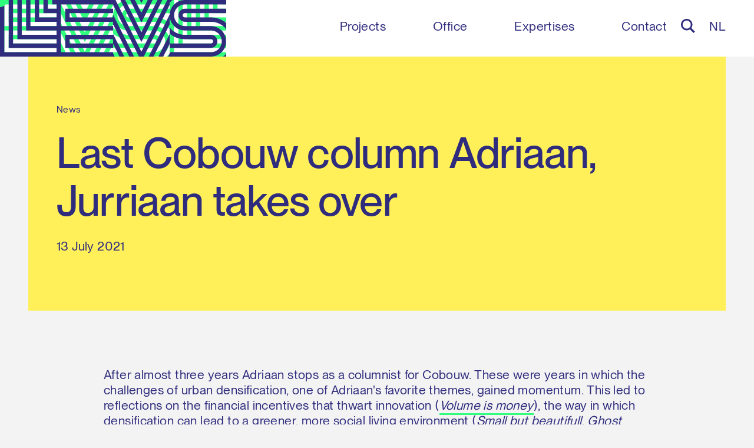

--- FILE ---
content_type: text/html; charset=UTF-8
request_url: https://www.levs.nl/en/news/laatste-cobouw-column-adriaan-jurriaan-neemt-stokje-over
body_size: 11965
content:
<!DOCTYPE html>
<html lang="en">
    <head>
        <meta charset="utf-8" />
        <meta name="viewport" content="width=device-width, initial-scale=1, viewport-fit=cover" />
        <link rel="home" href="https://www.levs.nl/en/">
<link rel="canonical" href="https://www.levs.nl/en/news/laatste-cobouw-column-adriaan-jurriaan-neemt-stokje-over">
<meta property="og:url" content="https://www.levs.nl/en/news/laatste-cobouw-column-adriaan-jurriaan-neemt-stokje-over"><meta name="twitter:url" content="https://www.levs.nl/en/news/laatste-cobouw-column-adriaan-jurriaan-neemt-stokje-over"><meta property="og:locale" content="en">
<title>Last Cobouw column Adriaan, Jurriaan takes over | LEVS architects</title>
    <meta name="description" content="Shaping cities. Creating communities. Making homes.">
    <meta name="image" content="https://www.levs.nl/uploads/_1200x675_crop_center-center_none/LEVS_column-letters_L2-wit-min.jpg">
    <meta property="og:title" content="Last Cobouw column Adriaan, Jurriaan takes over">
    <meta property="og:description" content="Shaping cities. Creating communities. Making homes.">
    <meta property="og:image" content="https://www.levs.nl/uploads/_1200x630_crop_center-center_none/LEVS_column-letters_L2-wit-min.jpg">
    <meta name="twitter:title" content="Last Cobouw column Adriaan, Jurriaan takes over">
    <meta name="twitter:description" content="Shaping cities. Creating communities. Making homes.">
    <meta name="twitter:image" content="https://www.levs.nl/uploads/_1200x600_crop_center-center_none/LEVS_column-letters_L2-wit-min.jpg">
    <meta property="og:image:type" content="image/jpeg">
    <meta property="og:image:width" content="1200">
    <meta property="og:image:height" content="630">
    
    <link rel="alternate" href="https://www.levs.nl/nieuws/laatste-cobouw-column-adriaan-jurriaan-neemt-stokje-over" hreflang="nl">
    <link rel="alternate" href="https://www.levs.nl/en/news/laatste-cobouw-column-adriaan-jurriaan-neemt-stokje-over" hreflang="en">
            <link rel="preload" href="https://www.levs.nl/assets/fonts/PPNeueMontreal-Regular.woff2" as="font" type="font/woff2" crossorigin="crossorigin" />
        <link rel="preload" href="https://www.levs.nl/assets/fonts/PPNeueMontreal-Medium.woff2" as="font" type="font/woff2" crossorigin="crossorigin" />
        <link rel="stylesheet" href="https://www.levs.nl/assets/css/app.min.css?v=250714" />
        <script defer src="https://cdn.jsdelivr.net/npm/alpinejs@3.x.x/dist/cdn.min.js"></script>
        
                <link rel="icon" href="https://www.levs.nl/assets/img/favicon.ico" sizes="any">
        <link rel="icon" href="https://www.levs.nl/assets/img/icon.svg" type="image/svg+xml">
        <link rel="apple-touch-icon" href="https://www.levs.nl/assets/img/apple-touch-icon.png">
        <link rel="manifest" href="https://www.levs.nl/manifest.webmanifest">
        
                                
                        <script async
                src="https://www.googletagmanager.com/gtag/js?id=UA-66278260-1"></script>
            <script>
                window.dataLayer = window.dataLayer || []; function
                gtag(){dataLayer.push(arguments);} gtag('js', new Date());
                gtag('config', 'UA-66278260-1', { 'anonymize_ip': true });
            </script>
            
                        <script>(function(w,d,s,l,i){w[l]=w[l]||[];w[l].push({'gtm.start':
            new Date().getTime(),event:'gtm.js'});var f=d.getElementsByTagName(s)[0],
            j=d.createElement(s),dl=l!='dataLayer'?'&l='+l:'';j.async=true;j.src=
            'https://www.googletagmanager.com/gtm.js?id='+i+dl;f.parentNode.insertBefore(j,f);
            })(window,document,'script','dataLayer','GTM-5RX6B8NL');</script>

                                    
                
    </head>
    <body 
        class="font-sans antialiased overflow-x-hidden bg-gray-100" 
        x-data="{ isVisible: true, lastScrollY: 0, mobileMenu: false, submenu: false, atTop: true }" 
        @scroll.window="let currentScroll = window.pageYOffset; isVisible = currentScroll < lastScrollY || currentScroll <= 0; lastScrollY = currentScroll;"
    >
        
                        
                        <noscript><iframe src="https://www.googletagmanager.com/ns.html?id=GTM-5RX6B8NL"
            height="0" width="0" style="display:none;visibility:hidden"></iframe></noscript>
            
                
                <div class="fixed top-0 left-0 w-full h-full z-60 bg-blue js-transition"></div>


                

                <div class="cursor js-cursor"></div>


                
        <header 
    class="block xl:hidden fixed top-0 inset-x-0 z-50" 
    :class="[mobileMenu ? 'bg-white' : 'bg-white', atTop ? '' : 'bg-white from-transparent']" 
    x-show="isVisible"
    x-transition:enter="transition"
    x-transition:enter-start="-translate-y-full"
    x-transition:enter-end="translate-y-0"
    x-transition:leave="transition"
    x-transition:leave-start="translate-y-0"
    x-transition:leave-end="-translate-y-full"
    x-cloak
>
    
        <div class="w-full max-w-lg mx-auto pr-6 sm:pr-12 flex items-center justify-between">
        
                <a :class="mobileMenu ? 'opacity-0' : 'opacity-100'" href="https://www.levs.nl/en/" title="LEVS architects">
                            <svg class="h-12 w-auto" width="1920" height="480" viewBox="0 0 1920 480" fill="none" xmlns="http://www.w3.org/2000/svg">
<g clip-path="url(#clip0_2_5)">
<path d="M1919.97 443.07H1476.9V0H1439.97V479.99H1919.97V443.07Z" fill="#2FFF7D"/>
<path d="M1919.97 406.15V369.23H1550.74V0H1513.82V406.15H1919.97Z" fill="#2FFF7D"/>
<path d="M1919.97 332.3V295.38H1624.59V0H1587.66V332.3H1919.97Z" fill="#2FFF7D"/>
<path d="M1919.97 258.46V221.53H1698.43V0H1661.51V258.46H1919.97Z" fill="#2FFF7D"/>
<path d="M1919.97 184.61V147.69H1772.28V0H1735.35V184.61H1919.97Z" fill="#2FFF7D"/>
<path d="M1919.97 110.77V73.85H1846.12V0H1809.2V110.77H1919.97Z" fill="#2FFF7D"/>
<path d="M1919.97 36.92V0H1883.04V36.92H1919.97Z" fill="#2FFF7D"/>
<path d="M479.99 36.92V0H0V221.54V258.46V479.99H479.99V443.07H36.92V258.46H479.99V221.54H36.92V36.92H479.99Z" fill="#2FFF7D"/>
<path d="M73.84 184.61H479.99V147.69H110.77V110.77H479.99V73.85H73.84V184.61Z" fill="#2FFF7D"/>
<path d="M73.84 406.15H479.99V369.23H110.77V332.3H479.99V295.38H73.84V406.15Z" fill="#2FFF7D"/>
<path d="M959.98 0H939.34L719.99 438.71L500.63 0H479.99V41.29L699.35 479.99H740.63L959.98 41.28V0Z" fill="#2FFF7D"/>
<path d="M959.98 123.84L781.91 479.99H823.19L959.98 206.4V123.84Z" fill="#2FFF7D"/>
<path d="M479.99 206.4L616.79 479.99H658.07L479.99 123.84V206.4Z" fill="#2FFF7D"/>
<path d="M898.06 0H856.78L719.99 273.59L583.19 0H541.91L719.99 356.15L898.06 0Z" fill="#2FFF7D"/>
<path d="M479.99 371.53L534.22 479.99H575.5L479.99 288.96V371.53Z" fill="#2FFF7D"/>
<path d="M815.5 0H774.22L719.99 108.47L665.75 0H624.47L719.99 191.03L815.5 0Z" fill="#2FFF7D"/>
<path d="M959.98 288.96L864.47 479.99H905.75L959.98 371.53V288.96Z" fill="#2FFF7D"/>
<path d="M479.99 479.99H492.94L479.99 454.09V479.99Z" fill="#2FFF7D"/>
<path d="M959.98 454.09L947.03 479.99H959.98V454.09Z" fill="#2FFF7D"/>
<path d="M732.94 0H707.03L719.99 25.91L732.94 0Z" fill="#2FFF7D"/>
<path d="M1439.38 350.68C1439.38 279.45 1381.45 221.51 1310.25 221.51H1088.91C1064.44 221.51 1040.97 211.79 1023.67 194.488C1006.37 177.186 996.65 153.719 996.65 129.25C996.65 104.781 1006.37 81.3144 1023.67 64.0123C1040.97 46.7102 1064.44 36.99 1088.91 36.99H1440V0.0700073H1088.91C1020.14 0.0700073 963.76 54.13 960 122V136.5C963.78 204.37 1020.16 258.42 1088.93 258.42H1310.27C1334.74 258.42 1358.21 268.14 1375.51 285.442C1392.81 302.744 1402.53 326.211 1402.53 350.68C1402.53 375.149 1392.81 398.616 1375.51 415.918C1358.21 433.22 1334.74 442.94 1310.27 442.94H960V479.86H1310.27C1381.45 479.86 1439.38 421.91 1439.38 350.68Z" fill="#2FFF7D"/>
<path d="M1088.91 73.91C1074.36 74.1056 1060.48 80.0215 1050.26 90.3776C1040.04 100.734 1034.31 114.697 1034.31 129.245C1034.31 143.793 1040.04 157.756 1050.26 168.112C1060.48 178.468 1074.36 184.384 1088.91 184.58H1310.25C1335.19 184.578 1359.81 190.199 1382.27 201.027C1404.73 211.855 1424.47 227.61 1440 247.12V194.66C1403.61 164.256 1357.69 147.618 1310.27 147.66H1088.91C1084.03 147.66 1079.34 145.72 1075.89 142.268C1072.44 138.815 1070.5 134.133 1070.5 129.25C1070.5 124.367 1072.44 119.685 1075.89 116.232C1079.34 112.78 1084.03 110.84 1088.91 110.84H1440V73.91H1088.91Z" fill="#2FFF7D"/>
<path d="M1365.53 350.68C1365.52 336.017 1359.69 321.958 1349.33 311.585C1338.97 301.212 1324.91 295.374 1310.25 295.35H1088.91C1064.19 295.349 1039.79 289.821 1017.49 279.171C995.181 268.522 975.54 253.02 960 233.8V285.94C996.268 315.931 1041.87 332.317 1088.93 332.27H1310.27C1315.15 332.27 1319.84 334.21 1323.29 337.662C1326.74 341.115 1328.68 345.797 1328.68 350.68C1328.68 355.563 1326.74 360.245 1323.29 363.698C1319.84 367.15 1315.15 369.09 1310.27 369.09H960V406H1310.27C1324.93 405.971 1338.98 400.131 1349.33 389.761C1359.69 379.391 1365.52 365.337 1365.53 350.68Z" fill="#2FFF7D"/>
<path d="M1414.33 480H1440V454.24C1432.4 463.731 1423.79 472.368 1414.33 480Z" fill="#2FFF7D"/>
<path d="M984.73 0H960V24.69C967.362 15.6224 975.65 7.34758 984.73 0Z" fill="#2FFF7D"/>
<path d="M479.99 443.07H36.92V0H0V479.99H479.99V443.07Z" fill="#2F2C7D"/>
<path d="M479.99 406.15V369.23H110.77V0H73.84V406.15H479.99Z" fill="#2F2C7D"/>
<path d="M479.99 332.3V295.38H184.61V0H147.69V332.3H479.99Z" fill="#2F2C7D"/>
<path d="M479.99 258.46V221.53H258.46V0H221.53V258.46H479.99Z" fill="#2F2C7D"/>
<path d="M479.99 184.61V147.69H332.3V0H295.38V184.61H479.99Z" fill="#2F2C7D"/>
<path d="M479.99 110.77V73.84H406.15V0H369.22V110.77H479.99Z" fill="#2F2C7D"/>
<path d="M479.99 36.92V0H443.07V36.92H479.99Z" fill="#2F2C7D"/>
<path d="M959.98 36.92V0H479.99V221.54V258.46V479.99H959.98V443.07H516.91V258.46H959.98V221.54H516.91V36.92H959.98Z" fill="#2F2C7D"/>
<path d="M553.84 184.61H959.98V147.69H590.76V110.77H959.98V73.84H553.84V184.61Z" fill="#2F2C7D"/>
<path d="M553.84 406.15H959.98V369.23H590.76V332.3H959.98V295.38H553.84V406.15Z" fill="#2F2C7D"/>
<path d="M1439.98 0H1419.34L1199.98 438.71L980.63 0H959.98V41.28L1179.34 479.99H1220.62L1439.98 41.28V0Z" fill="#2F2C7D"/>
<path d="M1439.98 123.84L1261.9 479.99H1303.18L1439.98 206.4V123.84Z" fill="#2F2C7D"/>
<path d="M959.98 206.4L1096.78 479.99H1138.06L959.98 123.84V206.4Z" fill="#2F2C7D"/>
<path d="M1378.05 0H1336.77L1199.98 273.59L1063.19 0H1021.9L1199.98 356.15L1378.05 0Z" fill="#2F2C7D"/>
<path d="M959.98 371.53L1014.22 479.99H1055.5L959.98 288.96V371.53Z" fill="#2F2C7D"/>
<path d="M1295.49 0H1254.21L1199.98 108.47L1145.75 0H1104.47L1199.98 191.03L1295.49 0Z" fill="#2F2C7D"/>
<path d="M1439.98 288.96L1344.46 479.99H1385.74L1439.98 371.52V288.96Z" fill="#2F2C7D"/>
<path d="M959.98 479.99H972.94L959.98 454.09V479.99Z" fill="#2F2C7D"/>
<path d="M1439.98 454.09L1427.02 479.99H1439.98V454.09Z" fill="#2F2C7D"/>
<path d="M1212.93 0H1187.03L1199.98 25.91L1212.93 0Z" fill="#2F2C7D"/>
<path d="M1919.37 350.68C1919.37 279.45 1861.44 221.5 1790.24 221.5H1568.9C1544.6 221.247 1521.38 211.416 1504.28 194.142C1487.19 176.869 1477.6 153.547 1477.6 129.245C1477.6 104.942 1487.19 81.6215 1504.28 64.3478C1521.38 47.0741 1544.6 37.243 1568.9 36.99H1920V0.0700073H1568.9C1500.13 0.0700073 1443.75 54.12 1440 122V136.5C1443.77 204.37 1500.15 258.42 1568.92 258.42H1790.26C1814.73 258.42 1838.2 268.14 1855.5 285.442C1872.8 302.744 1882.52 326.211 1882.52 350.68C1882.52 375.149 1872.8 398.616 1855.5 415.918C1838.2 433.22 1814.73 442.94 1790.26 442.94H1440V479.85H1790.26C1861.44 479.85 1919.37 421.91 1919.37 350.68Z" fill="#2F2C7D"/>
<path d="M1568.9 73.91C1554.35 74.1056 1540.47 80.0215 1530.25 90.3776C1520.03 100.734 1514.3 114.697 1514.3 129.245C1514.3 143.793 1520.03 157.756 1530.25 168.112C1540.47 178.468 1554.35 184.384 1568.9 184.58H1790.24C1815.18 184.576 1839.8 190.197 1862.26 201.025C1884.73 211.853 1904.47 227.609 1920 247.12V194.66C1883.61 164.252 1837.69 147.614 1790.27 147.66H1568.9C1564.02 147.66 1559.33 145.72 1555.88 142.268C1552.43 138.815 1550.49 134.133 1550.49 129.25C1550.49 124.367 1552.43 119.685 1555.88 116.232C1559.33 112.78 1564.02 110.84 1568.9 110.84H1920V73.91H1568.9Z" fill="#2F2C7D"/>
<path d="M1845.52 350.68C1845.51 336.017 1839.68 321.958 1829.32 311.585C1818.96 301.212 1804.9 295.374 1790.24 295.35H1568.9C1544.19 295.347 1519.78 289.819 1497.48 279.169C1475.18 268.519 1455.54 253.018 1440 233.8V285.94C1476.26 315.929 1521.86 332.315 1568.92 332.27H1790.26C1795.14 332.27 1799.83 334.21 1803.28 337.662C1806.73 341.115 1808.67 345.797 1808.67 350.68C1808.67 355.563 1806.73 360.245 1803.28 363.698C1799.83 367.15 1795.14 369.09 1790.26 369.09H1440V406H1790.26C1804.92 405.971 1818.97 400.131 1829.32 389.761C1839.68 379.391 1845.51 365.337 1845.52 350.68Z" fill="#2F2C7D"/>
<path d="M1894.33 480H1920V454.23C1912.4 463.724 1903.79 472.365 1894.33 480Z" fill="#2F2C7D"/>
<path d="M1464.73 0H1440V24.69C1447.36 15.6178 1455.65 7.34251 1464.73 0Z" fill="#2F2C7D"/>
</g>
<defs>
<clipPath id="clip0_2_5">
<rect width="1920" height="480" fill="white"/>
</clipPath>
</defs>
</svg>

                    </a>
        
                <button 
            class="relative z-50 flex items-center gap-2 text-sm transition" 
            x-on:click="mobileMenu = ! mobileMenu" 
            :class="[mobileMenu ? '!text-blue' : '', atTop ? 'text-blue' : 'text-blue']"
        >
            Menu
            <svg class="fill-current" width="16" height="16" viewBox="0 0 32 32" fill="none" xmlns="http://www.w3.org/2000/svg">
                <rect width="32" height="6"/>
                <rect y="13" width="32" height="6"/>
                <rect y="26" width="32" height="6"/>
              </svg>
        </button>
        
    </div>

</header>

<nav 
    class="fixed z-40 inset-0 py-24 px-6 sm:px-12 bg-white overflow-y-auto transition" 
    :class="mobileMenu ? 'opacity-100 scale-100 pointer-events-auto xl:hidden' : 'opacity-0 scale-95 pointer-events-none xl:hidden'"
>
    <ul class="space-y-3">
    
                                                                        
                                                <li class="text-xl font-medium text-blue">
                            <a class="hover:border-b border-green " href="/projects" title="Projects">
                                Projects
                            </a>
                        </li>
                
                                                                
                        <li class="text-xl font-medium text-blue"x-data="{ dropdown: false }">
                            
                                                        <span x-on:click="dropdown = ! dropdown" :class="dropdown ? 'border-b border-green' : 'hover:border-b border-green'">
                                Office
                            </span>
                            
                                                                                                                    <ul class="mt-2" x-show="dropdown" x-cloak>
                                    <li class="text-sm font-medium leading-normal">
                                        <a class="hover:border-b border-green " href="/en/about-levs" title="Office">
                                            Office
                                        </a>
                                    </li>
                                                                            <li class="text-sm font-medium leading-normal">
                                            <a class="hover:border-b border-green " href="/en/about-levs" title="About">
                                                About
                                            </a>
                                        </li>
                                                                            <li class="text-sm font-medium leading-normal">
                                            <a class="hover:border-b border-green " href="/en/team" title="Team">
                                                Team
                                            </a>
                                        </li>
                                                                            <li class="text-sm font-medium leading-normal">
                                            <a class="hover:border-b border-green " href="/en/careers" title="Careers">
                                                Careers
                                            </a>
                                        </li>
                                                                            <li class="text-sm font-medium leading-normal">
                                            <a class="hover:border-b border-green " href="/en/books" title="Books">
                                                Books
                                            </a>
                                        </li>
                                                                            <li class="text-sm font-medium leading-normal">
                                            <a class="hover:border-b border-green " href="/en/news" title="News">
                                                News
                                            </a>
                                        </li>
                                                                    </ul>
                                                        
                        </li>
                        
                                                                    
                        <li class="text-xl font-medium text-blue"x-data="{ dropdown: false }">
                            
                                                        <span x-on:click="dropdown = ! dropdown" :class="dropdown ? 'border-b border-green' : 'hover:border-b border-green'">
                                Expertises
                            </span>
                            
                                                                                                                    <ul class="mt-2" x-show="dropdown" x-cloak>
                                    <li class="text-sm font-medium leading-normal">
                                        <a class="hover:border-b border-green " href="/en/expertises" title="Expertises">
                                            Expertises
                                        </a>
                                    </li>
                                                                            <li class="text-sm font-medium leading-normal">
                                            <a class="hover:border-b border-green " href="https://levs.nl/en/expertises#185621" title="Living Quality">
                                                Living Quality
                                            </a>
                                        </li>
                                                                            <li class="text-sm font-medium leading-normal">
                                            <a class="hover:border-b border-green " href="https://levs.nl/en/expertises#185630" title="Areal Design">
                                                Areal Design
                                            </a>
                                        </li>
                                                                            <li class="text-sm font-medium leading-normal">
                                            <a class="hover:border-b border-green " href="https://levs.nl/en/expertises#185644" title="Livability">
                                                Livability
                                            </a>
                                        </li>
                                                                            <li class="text-sm font-medium leading-normal">
                                            <a class="hover:border-b border-green " href="https://levs.nl/expertise#185682" title="Carbon-based">
                                                Carbon-based
                                            </a>
                                        </li>
                                                                            <li class="text-sm font-medium leading-normal">
                                            <a class="hover:border-b border-green " href="https://levs.nl/en/engineering" title="Engineering">
                                                Engineering
                                            </a>
                                        </li>
                                                                            <li class="text-sm font-medium leading-normal">
                                            <a class="hover:border-b border-green " href="https://levs.nl/en/expertises#185706" title="Participation">
                                                Participation
                                            </a>
                                        </li>
                                                                    </ul>
                                                        
                        </li>
                        
                                                                    
                                                <li class="text-xl font-medium text-blue">
                            <a class="hover:border-b border-green " href="/en/contact" title="Contact">
                                Contact
                            </a>
                        </li>
                
                                            
                                    <li>
                <a class="text-blue " href="https://www.levs.nl/en/search" title="Search">
                    <svg class="w-6 h-6 fill-current" xmlns="http://www.w3.org/2000/svg" width="24" height="24" viewbox="0 0 24 24">
                        <path d="M23.809 21.646l-6.205-6.205c1.167-1.605 1.857-3.579 1.857-5.711 0-5.365-4.365-9.73-9.731-9.73-5.365 0-9.73 4.365-9.73 9.73 0 5.366 4.365 9.73 9.73 9.73 2.034 0 3.923-.627 5.487-1.698l6.238 6.238 2.354-2.354zm-20.955-11.916c0-3.792 3.085-6.877 6.877-6.877s6.877 3.085 6.877 6.877-3.085 6.877-6.877 6.877c-3.793 0-6.877-3.085-6.877-6.877z"/>
                    </svg>
                </a>
            </li>
                
                                    <li class="text-xl font-medium text-blue uppercase">
                                                                                                                                                                                                                                                                    <a class="hover:border-b border-green" href="https://www.levs.nl/nieuws/laatste-cobouw-column-adriaan-jurriaan-neemt-stokje-over">
                        nl
                    </a>
                            </li>
                
    </ul>
</nav>

<header 
    class="hidden xl:block fixed top-0 inset-x-0 z-50 transition-transform bg-white" 
    :class="[submenu ? 'bg-white from-transparent' : '', atTop ? '' : 'bg-white from-transparent']" 
    @mouseover.away="submenu = false"
    x-show="isVisible"
    x-cloak
    x-transition:enter-start="-translate-y-full"
    x-transition:enter-end="translate-y-0"
    x-transition:leave-start="translate-y-0"
    x-transition:leave-end="-translate-y-full"
    @scroll.window="atTop = (window.scrollY <= 100)"
>
    <div class="w-full flex justify-between" @mouseover="submenu = true">
        
                <a class="block" href="https://www.levs.nl/en/" title="LEVS architects">
            
                        <div 
                :class="submenu ? 'opacity-0 h-0 pointer-events-none' : 'opacity-100 h-auto pointer-events-auto'"
            >
                                    <svg class="w-auto h-24" width="1920" height="480" viewBox="0 0 1920 480" fill="none" xmlns="http://www.w3.org/2000/svg">
<g clip-path="url(#clip0_2_5)">
<path d="M1919.97 443.07H1476.9V0H1439.97V479.99H1919.97V443.07Z" fill="#2FFF7D"/>
<path d="M1919.97 406.15V369.23H1550.74V0H1513.82V406.15H1919.97Z" fill="#2FFF7D"/>
<path d="M1919.97 332.3V295.38H1624.59V0H1587.66V332.3H1919.97Z" fill="#2FFF7D"/>
<path d="M1919.97 258.46V221.53H1698.43V0H1661.51V258.46H1919.97Z" fill="#2FFF7D"/>
<path d="M1919.97 184.61V147.69H1772.28V0H1735.35V184.61H1919.97Z" fill="#2FFF7D"/>
<path d="M1919.97 110.77V73.85H1846.12V0H1809.2V110.77H1919.97Z" fill="#2FFF7D"/>
<path d="M1919.97 36.92V0H1883.04V36.92H1919.97Z" fill="#2FFF7D"/>
<path d="M479.99 36.92V0H0V221.54V258.46V479.99H479.99V443.07H36.92V258.46H479.99V221.54H36.92V36.92H479.99Z" fill="#2FFF7D"/>
<path d="M73.84 184.61H479.99V147.69H110.77V110.77H479.99V73.85H73.84V184.61Z" fill="#2FFF7D"/>
<path d="M73.84 406.15H479.99V369.23H110.77V332.3H479.99V295.38H73.84V406.15Z" fill="#2FFF7D"/>
<path d="M959.98 0H939.34L719.99 438.71L500.63 0H479.99V41.29L699.35 479.99H740.63L959.98 41.28V0Z" fill="#2FFF7D"/>
<path d="M959.98 123.84L781.91 479.99H823.19L959.98 206.4V123.84Z" fill="#2FFF7D"/>
<path d="M479.99 206.4L616.79 479.99H658.07L479.99 123.84V206.4Z" fill="#2FFF7D"/>
<path d="M898.06 0H856.78L719.99 273.59L583.19 0H541.91L719.99 356.15L898.06 0Z" fill="#2FFF7D"/>
<path d="M479.99 371.53L534.22 479.99H575.5L479.99 288.96V371.53Z" fill="#2FFF7D"/>
<path d="M815.5 0H774.22L719.99 108.47L665.75 0H624.47L719.99 191.03L815.5 0Z" fill="#2FFF7D"/>
<path d="M959.98 288.96L864.47 479.99H905.75L959.98 371.53V288.96Z" fill="#2FFF7D"/>
<path d="M479.99 479.99H492.94L479.99 454.09V479.99Z" fill="#2FFF7D"/>
<path d="M959.98 454.09L947.03 479.99H959.98V454.09Z" fill="#2FFF7D"/>
<path d="M732.94 0H707.03L719.99 25.91L732.94 0Z" fill="#2FFF7D"/>
<path d="M1439.38 350.68C1439.38 279.45 1381.45 221.51 1310.25 221.51H1088.91C1064.44 221.51 1040.97 211.79 1023.67 194.488C1006.37 177.186 996.65 153.719 996.65 129.25C996.65 104.781 1006.37 81.3144 1023.67 64.0123C1040.97 46.7102 1064.44 36.99 1088.91 36.99H1440V0.0700073H1088.91C1020.14 0.0700073 963.76 54.13 960 122V136.5C963.78 204.37 1020.16 258.42 1088.93 258.42H1310.27C1334.74 258.42 1358.21 268.14 1375.51 285.442C1392.81 302.744 1402.53 326.211 1402.53 350.68C1402.53 375.149 1392.81 398.616 1375.51 415.918C1358.21 433.22 1334.74 442.94 1310.27 442.94H960V479.86H1310.27C1381.45 479.86 1439.38 421.91 1439.38 350.68Z" fill="#2FFF7D"/>
<path d="M1088.91 73.91C1074.36 74.1056 1060.48 80.0215 1050.26 90.3776C1040.04 100.734 1034.31 114.697 1034.31 129.245C1034.31 143.793 1040.04 157.756 1050.26 168.112C1060.48 178.468 1074.36 184.384 1088.91 184.58H1310.25C1335.19 184.578 1359.81 190.199 1382.27 201.027C1404.73 211.855 1424.47 227.61 1440 247.12V194.66C1403.61 164.256 1357.69 147.618 1310.27 147.66H1088.91C1084.03 147.66 1079.34 145.72 1075.89 142.268C1072.44 138.815 1070.5 134.133 1070.5 129.25C1070.5 124.367 1072.44 119.685 1075.89 116.232C1079.34 112.78 1084.03 110.84 1088.91 110.84H1440V73.91H1088.91Z" fill="#2FFF7D"/>
<path d="M1365.53 350.68C1365.52 336.017 1359.69 321.958 1349.33 311.585C1338.97 301.212 1324.91 295.374 1310.25 295.35H1088.91C1064.19 295.349 1039.79 289.821 1017.49 279.171C995.181 268.522 975.54 253.02 960 233.8V285.94C996.268 315.931 1041.87 332.317 1088.93 332.27H1310.27C1315.15 332.27 1319.84 334.21 1323.29 337.662C1326.74 341.115 1328.68 345.797 1328.68 350.68C1328.68 355.563 1326.74 360.245 1323.29 363.698C1319.84 367.15 1315.15 369.09 1310.27 369.09H960V406H1310.27C1324.93 405.971 1338.98 400.131 1349.33 389.761C1359.69 379.391 1365.52 365.337 1365.53 350.68Z" fill="#2FFF7D"/>
<path d="M1414.33 480H1440V454.24C1432.4 463.731 1423.79 472.368 1414.33 480Z" fill="#2FFF7D"/>
<path d="M984.73 0H960V24.69C967.362 15.6224 975.65 7.34758 984.73 0Z" fill="#2FFF7D"/>
<path d="M479.99 443.07H36.92V0H0V479.99H479.99V443.07Z" fill="#2F2C7D"/>
<path d="M479.99 406.15V369.23H110.77V0H73.84V406.15H479.99Z" fill="#2F2C7D"/>
<path d="M479.99 332.3V295.38H184.61V0H147.69V332.3H479.99Z" fill="#2F2C7D"/>
<path d="M479.99 258.46V221.53H258.46V0H221.53V258.46H479.99Z" fill="#2F2C7D"/>
<path d="M479.99 184.61V147.69H332.3V0H295.38V184.61H479.99Z" fill="#2F2C7D"/>
<path d="M479.99 110.77V73.84H406.15V0H369.22V110.77H479.99Z" fill="#2F2C7D"/>
<path d="M479.99 36.92V0H443.07V36.92H479.99Z" fill="#2F2C7D"/>
<path d="M959.98 36.92V0H479.99V221.54V258.46V479.99H959.98V443.07H516.91V258.46H959.98V221.54H516.91V36.92H959.98Z" fill="#2F2C7D"/>
<path d="M553.84 184.61H959.98V147.69H590.76V110.77H959.98V73.84H553.84V184.61Z" fill="#2F2C7D"/>
<path d="M553.84 406.15H959.98V369.23H590.76V332.3H959.98V295.38H553.84V406.15Z" fill="#2F2C7D"/>
<path d="M1439.98 0H1419.34L1199.98 438.71L980.63 0H959.98V41.28L1179.34 479.99H1220.62L1439.98 41.28V0Z" fill="#2F2C7D"/>
<path d="M1439.98 123.84L1261.9 479.99H1303.18L1439.98 206.4V123.84Z" fill="#2F2C7D"/>
<path d="M959.98 206.4L1096.78 479.99H1138.06L959.98 123.84V206.4Z" fill="#2F2C7D"/>
<path d="M1378.05 0H1336.77L1199.98 273.59L1063.19 0H1021.9L1199.98 356.15L1378.05 0Z" fill="#2F2C7D"/>
<path d="M959.98 371.53L1014.22 479.99H1055.5L959.98 288.96V371.53Z" fill="#2F2C7D"/>
<path d="M1295.49 0H1254.21L1199.98 108.47L1145.75 0H1104.47L1199.98 191.03L1295.49 0Z" fill="#2F2C7D"/>
<path d="M1439.98 288.96L1344.46 479.99H1385.74L1439.98 371.52V288.96Z" fill="#2F2C7D"/>
<path d="M959.98 479.99H972.94L959.98 454.09V479.99Z" fill="#2F2C7D"/>
<path d="M1439.98 454.09L1427.02 479.99H1439.98V454.09Z" fill="#2F2C7D"/>
<path d="M1212.93 0H1187.03L1199.98 25.91L1212.93 0Z" fill="#2F2C7D"/>
<path d="M1919.37 350.68C1919.37 279.45 1861.44 221.5 1790.24 221.5H1568.9C1544.6 221.247 1521.38 211.416 1504.28 194.142C1487.19 176.869 1477.6 153.547 1477.6 129.245C1477.6 104.942 1487.19 81.6215 1504.28 64.3478C1521.38 47.0741 1544.6 37.243 1568.9 36.99H1920V0.0700073H1568.9C1500.13 0.0700073 1443.75 54.12 1440 122V136.5C1443.77 204.37 1500.15 258.42 1568.92 258.42H1790.26C1814.73 258.42 1838.2 268.14 1855.5 285.442C1872.8 302.744 1882.52 326.211 1882.52 350.68C1882.52 375.149 1872.8 398.616 1855.5 415.918C1838.2 433.22 1814.73 442.94 1790.26 442.94H1440V479.85H1790.26C1861.44 479.85 1919.37 421.91 1919.37 350.68Z" fill="#2F2C7D"/>
<path d="M1568.9 73.91C1554.35 74.1056 1540.47 80.0215 1530.25 90.3776C1520.03 100.734 1514.3 114.697 1514.3 129.245C1514.3 143.793 1520.03 157.756 1530.25 168.112C1540.47 178.468 1554.35 184.384 1568.9 184.58H1790.24C1815.18 184.576 1839.8 190.197 1862.26 201.025C1884.73 211.853 1904.47 227.609 1920 247.12V194.66C1883.61 164.252 1837.69 147.614 1790.27 147.66H1568.9C1564.02 147.66 1559.33 145.72 1555.88 142.268C1552.43 138.815 1550.49 134.133 1550.49 129.25C1550.49 124.367 1552.43 119.685 1555.88 116.232C1559.33 112.78 1564.02 110.84 1568.9 110.84H1920V73.91H1568.9Z" fill="#2F2C7D"/>
<path d="M1845.52 350.68C1845.51 336.017 1839.68 321.958 1829.32 311.585C1818.96 301.212 1804.9 295.374 1790.24 295.35H1568.9C1544.19 295.347 1519.78 289.819 1497.48 279.169C1475.18 268.519 1455.54 253.018 1440 233.8V285.94C1476.26 315.929 1521.86 332.315 1568.92 332.27H1790.26C1795.14 332.27 1799.83 334.21 1803.28 337.662C1806.73 341.115 1808.67 345.797 1808.67 350.68C1808.67 355.563 1806.73 360.245 1803.28 363.698C1799.83 367.15 1795.14 369.09 1790.26 369.09H1440V406H1790.26C1804.92 405.971 1818.97 400.131 1829.32 389.761C1839.68 379.391 1845.51 365.337 1845.52 350.68Z" fill="#2F2C7D"/>
<path d="M1894.33 480H1920V454.23C1912.4 463.724 1903.79 472.365 1894.33 480Z" fill="#2F2C7D"/>
<path d="M1464.73 0H1440V24.69C1447.36 15.6178 1455.65 7.34251 1464.73 0Z" fill="#2F2C7D"/>
</g>
<defs>
<clipPath id="clip0_2_5">
<rect width="1920" height="480" fill="white"/>
</clipPath>
</defs>
</svg>

                            </div>
            
                        <div 
                :class="submenu ? 'opacity-100 h-auto pointer-events-auto' : 'opacity-0 h-0 pointer-events-none'"
            >
                <svg class="w-auto h-96" width="960" height="960" viewBox="0 0 960 960" fill="none" xmlns="http://www.w3.org/2000/svg">
<g clip-path="url(#clip0_2_60)">
<path d="M959.99 923.07H516.92V480H479.99V959.99H959.99V923.07Z" fill="#2FFF7D"/>
<path d="M959.99 886.15V849.23H590.76V480H553.84V886.15H959.99Z" fill="#2FFF7D"/>
<path d="M959.99 812.3V775.38H664.61V480H627.68V812.3H959.99Z" fill="#2FFF7D"/>
<path d="M959.99 738.46V701.53H738.45V480H701.53V738.46H959.99Z" fill="#2FFF7D"/>
<path d="M959.99 664.61V627.69H812.3V480H775.37V664.61H959.99Z" fill="#2FFF7D"/>
<path d="M959.99 590.77V553.85H886.14V480H849.22V590.77H959.99Z" fill="#2FFF7D"/>
<path d="M959.99 516.92V480H923.06V516.92H959.99Z" fill="#2FFF7D"/>
<path d="M479.99 36.92V0H0V221.54V258.46V479.99H479.99V443.07H36.92V258.46H479.99V221.54H36.92V36.92H479.99Z" fill="#2FFF7D"/>
<path d="M73.84 184.61H479.99V147.69H110.77V110.77H479.99V73.85H73.84V184.61Z" fill="#2FFF7D"/>
<path d="M73.84 406.15H479.99V369.23H110.77V332.3H479.99V295.38H73.84V406.15Z" fill="#2FFF7D"/>
<path d="M959.98 0H939.34L719.99 438.71L500.63 0H479.99V41.29L699.35 479.99H740.63L959.98 41.28V0Z" fill="#2FFF7D"/>
<path d="M959.98 123.84L781.91 479.99H823.19L959.98 206.4V123.84Z" fill="#2FFF7D"/>
<path d="M479.99 206.4L616.79 479.99H658.07L479.99 123.84V206.4Z" fill="#2FFF7D"/>
<path d="M898.06 0H856.78L719.99 273.59L583.19 0H541.91L719.99 356.15L898.06 0Z" fill="#2FFF7D"/>
<path d="M479.99 371.53L534.22 479.99H575.5L479.99 288.96V371.53Z" fill="#2FFF7D"/>
<path d="M815.5 0H774.22L719.99 108.47L665.75 0H624.47L719.99 191.03L815.5 0Z" fill="#2FFF7D"/>
<path d="M959.98 288.96L864.47 479.99H905.75L959.98 371.53V288.96Z" fill="#2FFF7D"/>
<path d="M479.99 479.99H492.94L479.99 454.09V479.99Z" fill="#2FFF7D"/>
<path d="M959.98 454.09L947.03 479.99H959.98V454.09Z" fill="#2FFF7D"/>
<path d="M732.94 0H707.03L719.99 25.91L732.94 0Z" fill="#2FFF7D"/>
<path d="M479.4 830.68C479.4 759.45 421.47 701.51 350.27 701.51H128.93C104.46 701.51 80.99 691.79 63.69 674.488C46.39 657.186 36.67 633.719 36.67 609.25C36.67 584.781 46.39 561.314 63.69 544.012C80.99 526.71 104.46 516.99 128.93 516.99H480.02V480.07H128.93C60.1601 480.07 3.78002 534.13 0.0200195 602V616.5C3.80002 684.37 60.1801 738.42 128.95 738.42H350.29C374.76 738.42 398.23 748.14 415.53 765.442C432.83 782.744 442.55 806.211 442.55 830.68C442.55 855.149 432.83 878.616 415.53 895.918C398.23 913.22 374.76 922.94 350.29 922.94H0.0200195V959.86H350.29C421.47 959.86 479.4 901.91 479.4 830.68Z" fill="#2FFF7D"/>
<path d="M128.93 553.91C114.38 554.106 100.5 560.022 90.28 570.378C80.06 580.734 74.3301 594.697 74.3301 609.245C74.3301 623.793 80.06 637.756 90.28 648.112C100.5 658.468 114.38 664.384 128.93 664.58H350.27C375.21 664.578 399.83 670.199 422.29 681.027C444.75 691.855 464.49 707.61 480.02 727.12V674.66C443.63 644.256 397.71 627.618 350.29 627.66H128.93C124.05 627.66 119.36 625.72 115.91 622.268C112.46 618.815 110.52 614.133 110.52 609.25C110.52 604.367 112.46 599.685 115.91 596.232C119.36 592.78 124.05 590.84 128.93 590.84H480.02V553.91H128.93Z" fill="#2FFF7D"/>
<path d="M405.55 830.68C405.54 816.017 399.71 801.958 389.35 791.585C378.99 781.212 364.93 775.374 350.27 775.35H128.93C104.21 775.349 79.81 769.821 57.51 759.171C35.201 748.522 15.56 733.02 0.0200195 713.8V765.94C36.288 795.931 81.8901 812.317 128.95 812.27H350.29C355.17 812.27 359.86 814.21 363.31 817.662C366.76 821.115 368.7 825.797 368.7 830.68C368.7 835.563 366.76 840.245 363.31 843.698C359.86 847.15 355.17 849.09 350.29 849.09H0.0200195V886H350.29C364.95 885.971 379 880.131 389.35 869.761C399.71 859.391 405.54 845.337 405.55 830.68Z" fill="#2FFF7D"/>
<path d="M454.35 960H480.02V934.24C472.42 943.731 463.81 952.368 454.35 960Z" fill="#2FFF7D"/>
<path d="M24.75 480H0.0200195V504.69C7.38202 495.622 15.67 487.348 24.75 480Z" fill="#2FFF7D"/>
<path d="M479.99 443.07H36.92V0H0V479.99H479.99V443.07Z" fill="#2F2C7D"/>
<path d="M479.99 406.15V369.23H110.77V0H73.84V406.15H479.99Z" fill="#2F2C7D"/>
<path d="M479.99 332.3V295.38H184.61V0H147.69V332.3H479.99Z" fill="#2F2C7D"/>
<path d="M479.99 258.46V221.53H258.46V0H221.53V258.46H479.99Z" fill="#2F2C7D"/>
<path d="M479.99 184.61V147.69H332.3V0H295.38V184.61H479.99Z" fill="#2F2C7D"/>
<path d="M479.99 110.77V73.84H406.15V0H369.22V110.77H479.99Z" fill="#2F2C7D"/>
<path d="M479.99 36.92V0H443.07V36.92H479.99Z" fill="#2F2C7D"/>
<path d="M959.98 36.92V0H479.99V221.54V258.46V479.99H959.98V443.07H516.91V258.46H959.98V221.54H516.91V36.92H959.98Z" fill="#2F2C7D"/>
<path d="M553.84 184.61H959.98V147.69H590.76V110.77H959.98V73.84H553.84V184.61Z" fill="#2F2C7D"/>
<path d="M553.84 406.15H959.98V369.23H590.76V332.3H959.98V295.38H553.84V406.15Z" fill="#2F2C7D"/>
<path d="M480 480H459.36L240 918.71L20.65 480H0V521.28L219.36 959.99H260.64L480 521.28V480Z" fill="#2F2C7D"/>
<path d="M480 603.84L301.92 959.99H343.2L480 686.4V603.84Z" fill="#2F2C7D"/>
<path d="M0 686.4L136.8 959.99H178.08L0 603.84V686.4Z" fill="#2F2C7D"/>
<path d="M418.07 480H376.79L240 753.59L103.21 480H61.92L240 836.15L418.07 480Z" fill="#2F2C7D"/>
<path d="M0 851.53L54.24 959.99H95.52L0 768.96V851.53Z" fill="#2F2C7D"/>
<path d="M335.51 480H294.23L240 588.47L185.77 480H144.49L240 671.03L335.51 480Z" fill="#2F2C7D"/>
<path d="M480 768.96L384.48 959.99H425.76L480 851.52V768.96Z" fill="#2F2C7D"/>
<path d="M0 959.99H12.96L0 934.09V959.99Z" fill="#2F2C7D"/>
<path d="M480 934.09L467.04 959.99H480V934.09Z" fill="#2F2C7D"/>
<path d="M252.95 480H227.05L240 505.91L252.95 480Z" fill="#2F2C7D"/>
<path d="M959.39 830.68C959.39 759.45 901.46 701.5 830.26 701.5H608.92C584.62 701.247 561.4 691.416 544.3 674.142C527.21 656.869 517.62 633.547 517.62 609.245C517.62 584.942 527.21 561.621 544.3 544.348C561.4 527.074 584.62 517.243 608.92 516.99H960.02V480.07H608.92C540.15 480.07 483.77 534.12 480.02 602V616.5C483.79 684.37 540.17 738.42 608.94 738.42H830.28C854.75 738.42 878.22 748.14 895.52 765.442C912.82 782.744 922.54 806.211 922.54 830.68C922.54 855.149 912.82 878.616 895.52 895.918C878.22 913.22 854.75 922.94 830.28 922.94H480.02V959.85H830.28C901.46 959.85 959.39 901.91 959.39 830.68Z" fill="#2F2C7D"/>
<path d="M608.92 553.91C594.37 554.106 580.49 560.022 570.27 570.378C560.05 580.734 554.32 594.697 554.32 609.245C554.32 623.793 560.05 637.756 570.27 648.112C580.49 658.468 594.37 664.384 608.92 664.58H830.26C855.2 664.576 879.82 670.197 902.28 681.025C924.75 691.853 944.49 707.609 960.02 727.12V674.66C923.63 644.252 877.71 627.614 830.29 627.66H608.92C604.04 627.66 599.35 625.72 595.9 622.268C592.45 618.815 590.51 614.133 590.51 609.25C590.51 604.367 592.45 599.685 595.9 596.232C599.35 592.78 604.04 590.84 608.92 590.84H960.02V553.91H608.92Z" fill="#2F2C7D"/>
<path d="M885.54 830.68C885.53 816.017 879.7 801.958 869.34 791.585C858.98 781.212 844.92 775.374 830.26 775.35H608.92C584.21 775.347 559.8 769.819 537.5 759.169C515.2 748.519 495.56 733.018 480.02 713.8V765.94C516.28 795.929 561.88 812.315 608.94 812.27H830.28C835.16 812.27 839.85 814.21 843.3 817.662C846.75 821.115 848.69 825.797 848.69 830.68C848.69 835.563 846.75 840.245 843.3 843.698C839.85 847.15 835.16 849.09 830.28 849.09H480.02V886H830.28C844.94 885.971 858.99 880.131 869.34 869.761C879.7 859.391 885.53 845.337 885.54 830.68Z" fill="#2F2C7D"/>
<path d="M934.35 960H960.02V934.23C952.42 943.724 943.81 952.365 934.35 960Z" fill="#2F2C7D"/>
<path d="M504.75 480H480.02V504.69C487.38 495.618 495.67 487.343 504.75 480Z" fill="#2F2C7D"/>
</g>
<defs>
<clipPath id="clip0_2_60">
<rect width="960" height="960" fill="white"/>
</clipPath>
</defs>
</svg>

            </div>
            
        </a>
        
                <ul
            class="flex pt-8 transition-color"
            :class="[submenu ? '!text-blue' : '', atTop ? 'text-blue' : 'text-blue']"
        >
            
                                                                                                
                            <li class="text-sm font-normal relative ml-20 first:ml-0">
                                
                                                                <a class="hover:border-b border-green whitespace-nowrap " href="/en/projects" title="Projects">
                                    Projects
                                </a>
                                
                                                                                                                                
                            </li>
                            
                                                                                    
                            <li class="text-sm font-normal relative ml-20 first:ml-0">
                                
                                                                <a class="hover:border-b border-green whitespace-nowrap " href="/en/about-levs" title="Office">
                                    Office
                                </a>
                                
                                                                                                                                    <ul 
                                        class="transition absolute top-12" 
                                        :class="submenu ? 'block' : 'hidden'"
                                    >
                                                                                    <li class="text-sm font-normal leading-normal">
                                                <a class="hover:border-b border-green whitespace-nowrap " href="/en/about-levs" title="About">
                                                    About
                                                </a>
                                            </li>
                                                                                    <li class="text-sm font-normal leading-normal">
                                                <a class="hover:border-b border-green whitespace-nowrap " href="/en/team" title="Team">
                                                    Team
                                                </a>
                                            </li>
                                                                                    <li class="text-sm font-normal leading-normal">
                                                <a class="hover:border-b border-green whitespace-nowrap " href="/en/careers" title="Careers">
                                                    Careers
                                                </a>
                                            </li>
                                                                                    <li class="text-sm font-normal leading-normal">
                                                <a class="hover:border-b border-green whitespace-nowrap " href="/en/books" title="Books">
                                                    Books
                                                </a>
                                            </li>
                                                                                    <li class="text-sm font-normal leading-normal">
                                                <a class="hover:border-b border-green whitespace-nowrap " href="/en/news" title="News">
                                                    News
                                                </a>
                                            </li>
                                                                            </ul>
                                                                
                            </li>
                            
                                                                                    
                            <li class="text-sm font-normal relative ml-20 first:ml-0">
                                
                                                                <a class="hover:border-b border-green whitespace-nowrap " href="/en/expertises" title="Expertises">
                                    Expertises
                                </a>
                                
                                                                                                                                    <ul 
                                        class="transition absolute top-12" 
                                        :class="submenu ? 'block' : 'hidden'"
                                    >
                                                                                    <li class="text-sm font-normal leading-normal">
                                                <a class="hover:border-b border-green whitespace-nowrap " href="https://levs.nl/en/expertises#185621" title="Living Quality">
                                                    Living Quality
                                                </a>
                                            </li>
                                                                                    <li class="text-sm font-normal leading-normal">
                                                <a class="hover:border-b border-green whitespace-nowrap " href="https://levs.nl/en/expertises#185630" title="Areal Design">
                                                    Areal Design
                                                </a>
                                            </li>
                                                                                    <li class="text-sm font-normal leading-normal">
                                                <a class="hover:border-b border-green whitespace-nowrap " href="https://levs.nl/en/expertises#185644" title="Livability">
                                                    Livability
                                                </a>
                                            </li>
                                                                                    <li class="text-sm font-normal leading-normal">
                                                <a class="hover:border-b border-green whitespace-nowrap " href="https://levs.nl/en/expertises#185682" title="Carbon-based">
                                                    Carbon-based
                                                </a>
                                            </li>
                                                                                    <li class="text-sm font-normal leading-normal">
                                                <a class="hover:border-b border-green whitespace-nowrap " href="https://levs.nl/en/engineering" title="Engineering">
                                                    Engineering
                                                </a>
                                            </li>
                                                                                    <li class="text-sm font-normal leading-normal">
                                                <a class="hover:border-b border-green whitespace-nowrap " href="https://levs.nl/en/expertises#185706" title="Participation">
                                                    Participation
                                                </a>
                                            </li>
                                                                            </ul>
                                                                
                            </li>
                            
                                                                                    
                                                        <li class="text-sm font-normal ml-20 first:ml-0">
                                <a class="hover:border-b border-green whitespace-nowrap " href="/en/contact" title="Contact">
                                    Contact
                                </a>
                            </li>
                    
                                                            
                                                    <li class="ml-6">
                    <a class="" href="https://www.levs.nl/en/search" title="Search">
                        <svg class="w-6 h-6 fill-current" xmlns="http://www.w3.org/2000/svg" width="24" height="24" viewbox="0 0 24 24">
                            <path d="M23.809 21.646l-6.205-6.205c1.167-1.605 1.857-3.579 1.857-5.711 0-5.365-4.365-9.73-9.731-9.73-5.365 0-9.73 4.365-9.73 9.73 0 5.366 4.365 9.73 9.73 9.73 2.034 0 3.923-.627 5.487-1.698l6.238 6.238 2.354-2.354zm-20.955-11.916c0-3.792 3.085-6.877 6.877-6.877s6.877 3.085 6.877 6.877-3.085 6.877-6.877 6.877c-3.793 0-6.877-3.085-6.877-6.877z"/>
                        </svg>
                    </a>
                </li>
                        
                                                    <li class="ml-6 text-sm font-normal uppercase pr-6 sm:pr-12">
                                                                                                                                                                                                                                                                                                                    <a class="hover:border-b border-green" href="https://www.levs.nl/nieuws/laatste-cobouw-column-adriaan-jurriaan-neemt-stokje-over">
                            nl
                        </a>
                                    </li>
                        
        </ul>

    </div>    
</header>

    <main class="pt-12 sm:pt-20 pb-12 sm:pb-24 min-h-screen">
        <article>
    
                        <header class="w-full max-w-lg mx-auto md:px-12 js-scrollanimation">
                <div class="bg-yellow text-blue py-24 px-6 sm:px-12">
                    <div class="w-full max-w-md mx-auto">
                            <a class="capitalize text-xs text-blue block mb-6" href="https://www.levs.nl/en/news" title="news">news</a>
                        <h1 class="font-medium text-xl">Last Cobouw column Adriaan, Jurriaan takes over</h1>
                        <p class="text-sm mt-6">13 July 2021</p>
                    </div>
                </div>
            </header>
    
                            
                
                        <div class="w-full max-w-md mx-auto px-6 sm:px-12 md:px-24 mt-12 sm:mt-24 js-scrollanimation">
                <div class="redactor">
                    <p>After almost three years Adriaan stops as a columnist for Cobouw. These were years in which the challenges of urban densification, one of Adriaan's favorite themes, gained momentum. This led to reflections on the financial incentives that thwart innovation (<em><a href="https://www.levs.nl/insights/massa-is-kassa" target="_blank" rel="noreferrer noopener">Volume is money</a></em>), the way in which densification can lead to a greener, more social living environment (<em><a href="https://www.levs.nl/nieuws/klein-maar-fijn" target="_blank" rel="noreferrer noopener">Small but beautifull</a></em>, <em><a href="https://www.levs.nl/nieuws/spookwoningen" target="_blank" rel="noreferrer noopener">Ghost Housing</a></em>), and how even our new data-driven life requires architectural solutions (<em><a href="https://www.levs.nl/nieuws/datacenters-en-keukentafels" target="_blank" rel="noreferrer noopener">Data Centers and Kitchen Tabels</a></em>). ). "Inner-city building [is] becoming more complex and we rightly want all kinds of things in this new era. Many more homes that are simultaneously larger, more sustainable and more affordable." Once again, the architect proved to be a crucial creative link in all these interrelated questions from society, while still often enough not having a say at the table (<em><a href="https://www.levs.nl/nieuws/altijd-woningnood" target="_blank" rel="noreferrer noopener">Always an housing shortage</a></em>). In any case, our own response proved not to be static: "The skyline within our firm is also changing. Styrofoam towers now form the horizon from our workplaces." And that provides the necessary insights. Jurriaan will continue with these from the summer onwards, in a new series of columns on how we can make the built environment more sustainable. Read the first one <a href="https://www.levs.nl/insights/ogen-op-de-bal" target="_blank" rel="noreferrer noopener">here</a>. </p>
                </div>
            </div>
    
                                        
                        
    <aside class="w-full max-w-lg mx-auto px-6 sm:px-12 mt-12 sm:mt-24">

                <h2 class="font-medium text-lg text-blue js-scrollanimation">
                            Related items
                    </h2>
        <div class="flex flex-wrap items-baseline">
            
                                <article class="w-full sm:w-1/2 mt-12 sm:mt-24 js-scrollanimation">
                    <a class="group" href="https://www.levs.nl/en/news/eyes-on-the-ball" title="Eyes on the ball">

                                                                                                    <figure class="overflow-hidden relative mb-6">
                                <img class="group-hover:scale-105 transition-all duration-300" src="/uploads/_w1280/LEVS_column-letters_S2-grijs-min.jpg" alt="Eyes on the ball">
                                <span class="bg-gray-100 bg-opacity-25 absolute inset-0 group-hover:bg-opacity-0 transition-all duration-300"></span>
                            </figure>
                        
                                                                                                        <header class="text-blue pr-6">
                                <h3 class="font-medium text-md">Eyes on the ball</h3>
                                <p class="text-sm mt-px">13 July 2021</p>
                            </header>
                        
                    </a>
                </article>

            
                                <article class="w-full sm:w-1/2 mt-12 sm:mt-24 js-scrollanimation">
                    <a class="group" href="https://www.levs.nl/en/news/volume-is-money" title="Volume is money">

                                                                                                    <figure class="overflow-hidden relative mb-6">
                                <img class="group-hover:scale-105 transition-all duration-300" src="/uploads/_w1280/LEVS_column-letters_E3-min.jpg" alt="Volume is money">
                                <span class="bg-gray-100 bg-opacity-25 absolute inset-0 group-hover:bg-opacity-0 transition-all duration-300"></span>
                            </figure>
                        
                                                                                                        <header class="text-blue pr-6">
                                <h3 class="font-medium text-md">Volume is money</h3>
                                <p class="text-sm mt-px">13 July 2021</p>
                            </header>
                        
                    </a>
                </article>

                    </div>
    </aside>
    
        </article>
    </main>


                
                        <footer class="bg-blue">
                <div class="w-full max-w-lg mx-auto px-6 sm:px-12 py-24 js-scrollanimation">
                    <div class="relative">
                        <ul class="text-xs text-white space-y-1">
                                                        <li>
                                <a class="pb-px hover:border-b focus:border-b"
                                    href="https://www.levs.nl/en/"
                                    title="LEVS architecten">
                                    LEVS architecten
                                </a>
                            </li>

                                                                                                                                                                                                    <li>
                                            <a class="pb-px hover:border-b focus:border-b"
                                                href="https://www.levs.nl/en/contact"
                                                title="Contact">
                                                Contact
                                            </a>
                                        </li>
                                                                            <li>
                                            <a class="pb-px hover:border-b focus:border-b"
                                                href="https://www.levs.nl/en/mvo"
                                                title="CSR">
                                                CSR
                                            </a>
                                        </li>
                                                                            <li>
                                            <a class="pb-px hover:border-b focus:border-b"
                                                href="https://www.levs.nl/en/privacy"
                                                title="Privacy Statement">
                                                Privacy Statement
                                            </a>
                                        </li>
                                                                            <li>
                                            <a class="pb-px hover:border-b focus:border-b"
                                                href="https://www.levs.nl/en/colofon"
                                                title="Colofon">
                                                Colofon
                                            </a>
                                        </li>
                                                                                                
                                                        <li>&copy; 2026</li>
                        </ul>

                                                <a href="https://www.levs.nl/en/" title="LEVS architects" aria-label="LEVS architects"><svg class="h-12 sm:h-20 w-auto absolute -top-24 right-0 -mr-6 sm:-mr-12 md:mr-0" width="1920" height="480" viewBox="0 0 1920 480" fill="none" xmlns="http://www.w3.org/2000/svg">
<g id="logo-white" clip-path="url(#clip0_12_2)">
<g id="foreground">
<path id="Vector" d="M479.99 443.07H36.92V0H0V479.99H479.99V443.07Z" fill="white"/>
<path id="Vector_2" d="M479.99 406.15V369.23H110.77V0H73.8401V406.15H479.99Z" fill="white"/>
<path id="Vector_3" d="M479.99 332.3V295.38H184.61V0H147.69V332.3H479.99Z" fill="white"/>
<path id="Vector_4" d="M479.99 258.46V221.53H258.46V0H221.53V258.46H479.99Z" fill="white"/>
<path id="Vector_5" d="M479.99 184.61V147.69H332.3V0H295.38V184.61H479.99Z" fill="white"/>
<path id="Vector_6" d="M479.99 110.77V73.84H406.15V0H369.22V110.77H479.99Z" fill="white"/>
<path id="Vector_7" d="M479.99 36.92V0H443.07V36.92H479.99Z" fill="white"/>
<path id="Vector_8" d="M959.98 36.92V0H479.99V221.54V258.46V479.99H959.98V443.07H516.91V258.46H959.98V221.54H516.91V36.92H959.98Z" fill="white"/>
<path id="Vector_9" d="M553.84 184.61H959.98V147.69H590.76V110.77H959.98V73.84H553.84V184.61Z" fill="white"/>
<path id="Vector_10" d="M553.84 406.15H959.98V369.23H590.76V332.3H959.98V295.38H553.84V406.15Z" fill="white"/>
<path id="Vector_11" d="M1439.98 0H1419.34L1199.98 438.71L980.63 0H959.98V41.28L1179.34 479.99H1220.62L1439.98 41.28V0Z" fill="white"/>
<path id="Vector_12" d="M1439.98 123.84L1261.9 479.99H1303.18L1439.98 206.4V123.84Z" fill="white"/>
<path id="Vector_13" d="M959.98 206.4L1096.78 479.99H1138.06L959.98 123.84V206.4Z" fill="white"/>
<path id="Vector_14" d="M1378.05 0H1336.77L1199.98 273.59L1063.19 0H1021.9L1199.98 356.15L1378.05 0Z" fill="white"/>
<path id="Vector_15" d="M959.98 371.53L1014.22 479.99H1055.5L959.98 288.96V371.53Z" fill="white"/>
<path id="Vector_16" d="M1295.49 0H1254.21L1199.98 108.47L1145.75 0H1104.47L1199.98 191.03L1295.49 0Z" fill="white"/>
<path id="Vector_17" d="M1439.98 288.96L1344.46 479.99H1385.74L1439.98 371.52V288.96Z" fill="white"/>
<path id="Vector_18" d="M959.98 479.99H972.94L959.98 454.09V479.99Z" fill="white"/>
<path id="Vector_19" d="M1439.98 454.09L1427.02 479.99H1439.98V454.09Z" fill="white"/>
<path id="Vector_20" d="M1212.93 0H1187.03L1199.98 25.91L1212.93 0Z" fill="white"/>
<path id="Vector_21" d="M1919.37 350.68C1919.37 279.45 1861.44 221.5 1790.24 221.5H1568.9C1544.6 221.247 1521.38 211.416 1504.28 194.142C1487.19 176.869 1477.6 153.547 1477.6 129.245C1477.6 104.942 1487.19 81.6215 1504.28 64.3478C1521.38 47.0741 1544.6 37.243 1568.9 36.99H1920V0.0699997H1568.9C1500.13 0.0699997 1443.75 54.12 1440 122V136.5C1443.77 204.37 1500.15 258.42 1568.92 258.42H1790.26C1814.73 258.42 1838.2 268.14 1855.5 285.442C1872.8 302.744 1882.52 326.211 1882.52 350.68C1882.52 375.149 1872.8 398.616 1855.5 415.918C1838.2 433.22 1814.73 442.94 1790.26 442.94H1440V479.85H1790.26C1861.44 479.85 1919.37 421.91 1919.37 350.68Z" fill="white"/>
<path id="Vector_22" d="M1568.9 73.91C1554.35 74.1056 1540.47 80.0215 1530.25 90.3776C1520.03 100.734 1514.3 114.697 1514.3 129.245C1514.3 143.793 1520.03 157.756 1530.25 168.112C1540.47 178.468 1554.35 184.384 1568.9 184.58H1790.24C1815.18 184.576 1839.8 190.197 1862.26 201.025C1884.73 211.853 1904.47 227.609 1920 247.12V194.66C1883.61 164.252 1837.69 147.614 1790.27 147.66H1568.9C1564.02 147.66 1559.33 145.72 1555.88 142.268C1552.43 138.815 1550.49 134.133 1550.49 129.25C1550.49 124.367 1552.43 119.685 1555.88 116.232C1559.33 112.78 1564.02 110.84 1568.9 110.84H1920V73.91H1568.9Z" fill="white"/>
<path id="Vector_23" d="M1845.52 350.68C1845.51 336.017 1839.68 321.958 1829.32 311.585C1818.96 301.212 1804.9 295.374 1790.24 295.35H1568.9C1544.19 295.347 1519.78 289.819 1497.48 279.169C1475.18 268.519 1455.54 253.018 1440 233.8V285.94C1476.26 315.929 1521.86 332.315 1568.92 332.27H1790.26C1795.14 332.27 1799.83 334.21 1803.28 337.662C1806.73 341.115 1808.67 345.797 1808.67 350.68C1808.67 355.563 1806.73 360.245 1803.28 363.698C1799.83 367.15 1795.14 369.09 1790.26 369.09H1440V406H1790.26C1804.92 405.971 1818.97 400.131 1829.32 389.761C1839.68 379.391 1845.51 365.337 1845.52 350.68V350.68Z" fill="white"/>
<path id="Vector_24" d="M1894.33 480H1920V454.23C1912.4 463.724 1903.79 472.365 1894.33 480V480Z" fill="white"/>
<path id="Vector_25" d="M1464.73 0H1440V24.69C1447.36 15.6178 1455.65 7.34251 1464.73 0V0Z" fill="white"/>
</g>
</g>
<defs>
<clipPath id="clip0_12_2">
<rect width="1919.97" height="479.99" fill="white"/>
</clipPath>
</defs>
</svg>
</a>
                    </div>
                </div>
            </footer>

                        <button 
                class="fixed right-0 bottom-0 z-40 transition" 
                :class="isVisible ? 'translate-y-full' : 'translate-y-0'"
                title="Scroll to top"
                @click="window.scrollTo({top: 0, behavior: 'smooth'})"
            >
                <svg class="fill-current" width="48" height="48" viewBox="0 0 76 76" fill="none" xmlns="http://www.w3.org/2000/svg">
                    <rect width="76" height="76" fill="#D0CFD0"/>
                    <path fill-rule="evenodd" clip-rule="evenodd" d="M49.8576 29.2001L38.9779 19.4496C38.6451 19.1169 38.1057 19.1169 37.773 19.4496L27.4495 29.2001C27.1168 29.5328 27.1168 30.0723 27.4495 30.405C27.7822 30.7377 28.3217 30.7377 28.6544 30.405L37.5234 22.109L37.5234 56.8521C37.5234 57.3226 37.9049 57.7041 38.3754 57.7041C38.846 57.7041 39.2274 57.3226 39.2274 56.8521L39.2274 22.109L48.6527 30.405C48.9855 30.7377 49.5249 30.7377 49.8576 30.405C50.1904 30.0723 50.1904 29.5328 49.8576 29.2001Z" fill="#2F2C7D"/>
                </svg>
            </button>

        
                                        
                
    <script src="https://www.levs.nl/assets/js/jquery-3.7.1.min.js"></script>
<script src="https://www.levs.nl/assets/js/js-cookie.min.js"></script>
<script src="https://www.levs.nl/assets/js/magnific-popup.min.js"></script>
<script src="https://www.levs.nl/assets/js/slick.min.js"></script>
<script>// Function that animates the transition
    // When page loads
    $(document).ready(function () {
        $(".js-transition").fadeOut(200);
    });
    // Safari back button fix
    $(window).bind("pageshow", function (event) {
        if (event.originalEvent.persisted) {
        window.location.reload();
        }
    });
    // When a link is clicked
    $(document).ready(function () {
        $("a[href^='" + window.location.origin + "']").click(function (event) {
        event.preventDefault();
        var eventTarget = this.href;
        $(".js-transition").fadeIn(100, function () {
            window.location = eventTarget;
        });
        });
    });
// Splash page
    // When document ready
    $(document).ready(function () {
	    // If splash has not been seen yet
	    if (Cookies.get("splash") == undefined) {
	    // Show the splash
	    $(".js-splash").show();
	    // Set a delay for the css animation to complete
	    setTimeout(function () {
	        // When the animation is done, hide the splash
	        $(".js-splash").hide();
	        // And set the cookie expires
	        Cookies.set("splash", "seen");
	    }, 1800);
	    }
    });
// Cursor
    $(document).ready(function() {
	// Moves
	$(document).mousemove(function(event) {
	$(".js-cursor").css({
	    left: event.pageX,
	    top: event.pageY,
	});
	});
	// Hovering a link
	$("a, button").mouseenter(function(){
	$(".js-cursor").addClass("is-active");
	});
	$("a, button").mouseleave(function(){
	$(".js-cursor").removeClass("is-active");
	});
    });
// Scroll animation
            var $animation_elements = $('.js-scrollanimation');
            var $window = $(window);
            function check_if_in_view() {
                var window_height = $window.height();
                var window_top_position = $window.scrollTop();
                var window_bottom_position = (window_top_position + window_height);
                $.each($animation_elements, function() {
                var $element = $(this);
                var element_height = $element.outerHeight();
                var element_top_position = $element.offset().top;
                var element_bottom_position = (element_top_position + element_height);
                //check to see if this current container is within viewport
                if ((element_bottom_position >= window_top_position) &&
                    (element_top_position <= window_bottom_position)) {
                    $element.addClass('is-visible');
                } else {
                    $element.removeClass('is-visible');
                }
                });
            }
            $window.on('scroll resize', check_if_in_view);
            $window.trigger('scroll');
            
            // Slider
            $(document).ready(function () {
                // Default
                $(".js-slider").slick({
                    lazyLoad: "ondemand",
                    slidesToShow: 1,
                    slidesToScroll: 1,
                    fade: true,
                });
            
                // Homepage
                $(".js-slider-home").slick({
                    dots: true,
                    lazyLoad: "ondemand",
                    slidesToShow: 1,
                    slidesToScroll: 1,
                    fade: true,
                    autoplay: true,
                    autoplaySpeed: 3000,
                });
            });
            
            // Lightbox
            $(document).ready(function () {
                $(".js-lightbox").magnificPopup({
                gallery: {
                    enabled: true,
                    tCounter: '<span class="mfp-counter">%curr% / %total%</span>',
                },
                type: "image",
                closeMarkup:
                    '<button title="%title%" type="button" class="mfp-close"></button>',
                closeBtnInside: false,
                removalDelay: 300,
                mainClass: "mfp-fade",
                });
            });</script></body>
</html>
